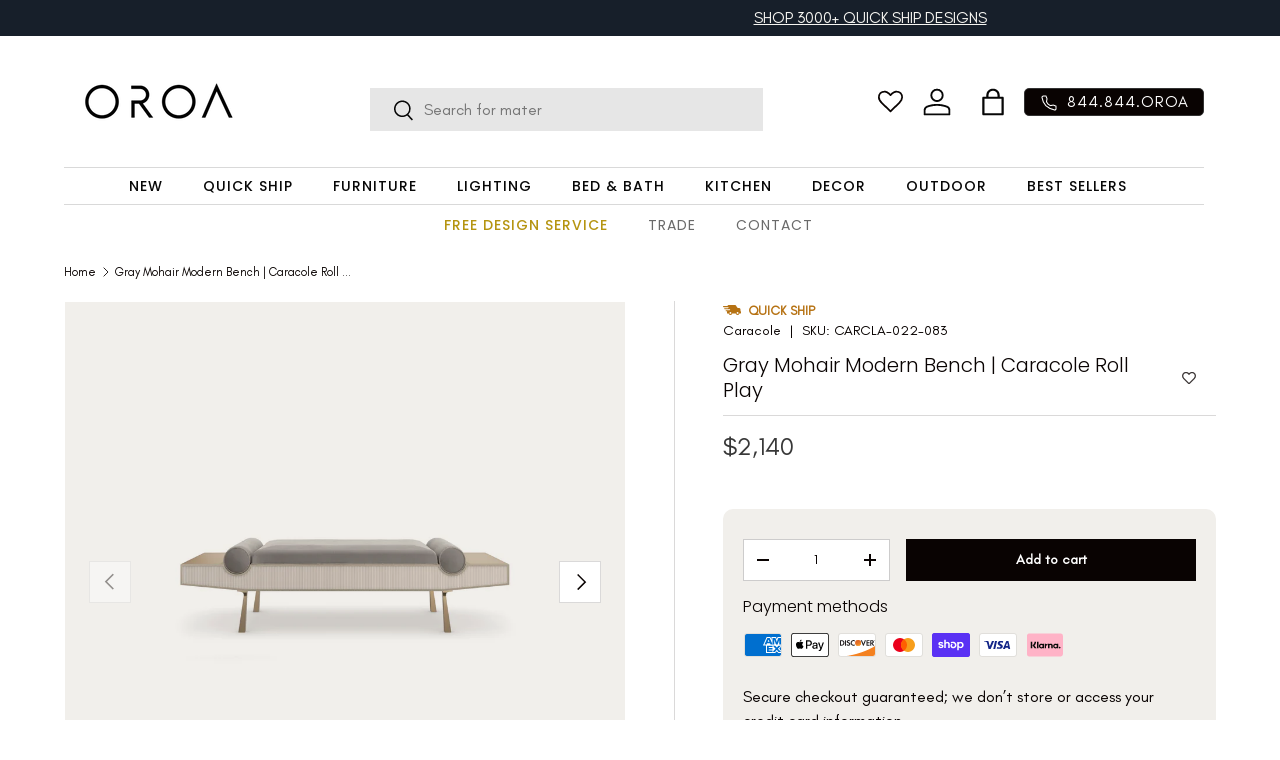

--- FILE ---
content_type: text/css
request_url: https://oroa.com/cdn/shop/t/156/assets/product-page.css?v=114113489283912289231750405176
body_size: -11
content:
.product-main:has(custom-select.is-open){position:relative;z-index:4}.product-main .product-media{margin-top:calc(5 * var(--space-unit));margin-bottom:calc(5 * var(--space-unit))}.product-details__calc .h4{margin-bottom:1.1em}@media (min-width: 769px){:root{--product-column-padding: calc(8 * var(--space-unit));--product-info-width: 47%}.shopify-section:not(.product-details){clear:both}.product-breadcrumbs .breadcrumbs{width:calc(100% - var(--product-info-width));padding-inline-end:var(--product-column-padding);overflow:hidden}.product-breadcrumbs+.product-main .product-media,.product-breadcrumbs+.product-main .product-info{padding-top:0}.product-breadcrumbs+.product-main .product-info:before,.product-breadcrumbs+.product-main .product-info:after{top:calc(-10 * var(--space-unit) - 1em - 2px)}.shopify-section+.product-main{margin-top:-1px}.shopify-section+.product-main:before,.product-details+.shopify-section:before,.product-main+.shopify-section:not(.product-details):before{content:"";display:block;position:relative;z-index:-1;width:100%;height:1px;background-color:rgba(var(--text-color)/.15)}.product-main .product-media,.product-main+.product-details>.container{width:calc(100% - var(--product-info-width));float:left;clear:left;border-inline-end:1px solid rgba(var(--text-color)/.15)}.product-main .product-media{margin-top:0;margin-bottom:0;padding-top:calc(10 * var(--space-unit));padding-bottom:calc(10 * var(--space-unit));padding-inline-end:var(--product-column-padding)}.product-main .product-info{position:relative;width:var(--product-info-width);padding:calc(10 * var(--space-unit)) 0;padding-inline-start:var(--product-column-padding);float:right;background-color:rgba(var(--bg-color))}.product-main .product-info:before,.product-main .product-info:after{content:"";position:absolute;top:0;bottom:-2px;left:-1px;width:1px;background-color:rgba(var(--bg-color))}.product-main .product-info:after{background-color:rgba(var(--text-color)/.15)}.product-main .product-info--sticky{min-height:var(--sticky-height, 0)}.product-info__sticky{position:sticky;top:var(--header-end-padded, 48px);padding-bottom:0}.product-main+.product-details{max-width:calc(var(--page-width, 1320px) + var(--gutter) * 2);margin:0 auto;padding:0 var(--gutter)}.product-main+.product-details>.container{max-width:none;margin:0;padding-top:calc(2 * var(--space-unit));padding-bottom:calc(10 * var(--space-unit));padding-inline-start:0;padding-inline-end:var(--product-column-padding)}.product-main+.product-details+.shopify-section:before{top:1px}[dir=rtl] .product-main .product-media,[dir=rtl] .product-main+.product-details>.container{float:right;clear:right}[dir=rtl] .product-main .product-info{float:left}[dir=rtl] .product-main .product-info:before,[dir=rtl] .product-main .product-info:after{right:-1px;left:auto}}@media (min-width: 1280px){:root{--product-column-padding: calc(12 * var(--space-unit))}.product-main .product-media,.product-main .product-info{padding-top:calc(12 * var(--space-unit))}}
/*# sourceMappingURL=/cdn/shop/t/156/assets/product-page.css.map?v=114113489283912289231750405176 */


--- FILE ---
content_type: text/javascript; charset=utf-8
request_url: https://oroa.com/products/gray-mohair-modern-bench-caracole-roll-play.js
body_size: 1095
content:
{"id":8141215138007,"title":"Gray Mohair Modern Bench | Caracole Roll Play","handle":"gray-mohair-modern-bench-caracole-roll-play","description":"\u003cp\u003e\u003cspan\u003eModern yet elegant in a luxe material mix, this streamlined bench is well-scaled for end-of-bed or an entryway. A reeded apron in a creamy Almond Milk finish brings a sense of rhythm and striking pattern, complemented by a soft gray mohair fabric with a hint of green. Its sleek design featured recessed bolster pillows and opposing metal wings, perfect for placing a book or decorative object. Brushed Gold wraps the ends for a chic finishing touch.\u003c\/span\u003e\u003c\/p\u003e\n\u003cul\u003e\n\u003cli\u003eW67 x D20 x H17 in \u003c\/li\u003e\n\u003cli\u003eW169 x D51 x H44 cm \u003c\/li\u003e\n\u003cli\u003eUpholstery | Fabric\u003c\/li\u003e\n\u003cli\u003e\u003cspan data-mce-fragment=\"1\"\u003eMaterial | \u003cspan data-mce-fragment=\"1\"\u003ePoplar\u003c\/span\u003e\u003c\/span\u003e\u003c\/li\u003e\n\u003cli\u003e\u003cspan\u003eBeading in Almond Milk.\u003c\/span\u003e\u003c\/li\u003e\n\u003cli\u003e\u003cspan\u003eFrame in Champagne Pearl.\u003c\/span\u003e\u003c\/li\u003e\n\u003cli\u003e\u003cspan\u003eMetal base and wrapped metal on ends in Brushed Gold.\u003c\/span\u003e\u003c\/li\u003e\n\u003c\/ul\u003e\n\u003cp\u003e\u003ca href=\"https:\/\/cdn.shopify.com\/s\/files\/1\/0540\/3033\/6192\/files\/CARCLA-022-083.pdf?v=1694611852\" target=\"_blank\"\u003e\u003cspan\u003eDownload Assembly Sheet\u003c\/span\u003e\u003c\/a\u003e\u003c\/p\u003e\n\u003cstyle type=\"text\/css\"\u003e\u003c!--\ntd {border: 1px solid #cccccc;}br {mso-data-placement:same-cell;}\n--\u003e\u003c\/style\u003e","published_at":"2023-09-25T11:47:22-04:00","created_at":"2023-09-13T11:48:34-04:00","vendor":"Caracole","type":"Bench","tags":["__label:QUICK-SHIP","Availability_Quick Ship","Brand_Caracole","Color_Gray","Color_White","Depth_0 - 20 inches","Height_0 - 20 inches","Material_Fabric","Seating","Width_60 - 80 inches"],"price":214000,"price_min":214000,"price_max":214000,"available":true,"price_varies":false,"compare_at_price":null,"compare_at_price_min":0,"compare_at_price_max":0,"compare_at_price_varies":false,"variants":[{"id":44072113471703,"title":"Default Title","option1":"Default Title","option2":null,"option3":null,"sku":"CARCLA-022-083","requires_shipping":true,"taxable":true,"featured_image":null,"available":true,"name":"Gray Mohair Modern Bench | Caracole Roll Play","public_title":null,"options":["Default Title"],"price":214000,"weight":0,"compare_at_price":null,"inventory_quantity":2,"inventory_management":"shopify","inventory_policy":"deny","barcode":null,"requires_selling_plan":false,"selling_plan_allocations":[]}],"images":["\/\/cdn.shopify.com\/s\/files\/1\/0315\/1617\/products\/CARCLA-022-083_1.png?v=1748886909","\/\/cdn.shopify.com\/s\/files\/1\/0315\/1617\/products\/CARCLA-022-083_2.png?v=1748886909","\/\/cdn.shopify.com\/s\/files\/1\/0315\/1617\/products\/CARCLA-022-083_3.png?v=1748886909","\/\/cdn.shopify.com\/s\/files\/1\/0315\/1617\/products\/CARCLA-022-083_4.png?v=1748886909","\/\/cdn.shopify.com\/s\/files\/1\/0315\/1617\/products\/CARCLA-022-083_10.png?v=1748886909","\/\/cdn.shopify.com\/s\/files\/1\/0315\/1617\/products\/CARCLA-022-083_12.png?v=1748886909","\/\/cdn.shopify.com\/s\/files\/1\/0315\/1617\/files\/CARCLA-022-083_11.png?v=1754915764","\/\/cdn.shopify.com\/s\/files\/1\/0315\/1617\/products\/CARCLA-022-083_5.png?v=1754915764","\/\/cdn.shopify.com\/s\/files\/1\/0315\/1617\/products\/CARCLA-022-083_6.png?v=1754915764","\/\/cdn.shopify.com\/s\/files\/1\/0315\/1617\/products\/CARCLA-022-083_8.png?v=1754915764","\/\/cdn.shopify.com\/s\/files\/1\/0315\/1617\/products\/CARCLA-022-083_9.png?v=1754915764","\/\/cdn.shopify.com\/s\/files\/1\/0315\/1617\/products\/CARCLA-022-083_7.png?v=1754915764"],"featured_image":"\/\/cdn.shopify.com\/s\/files\/1\/0315\/1617\/products\/CARCLA-022-083_1.png?v=1748886909","options":[{"name":"Title","position":1,"values":["Default Title"]}],"url":"\/products\/gray-mohair-modern-bench-caracole-roll-play","media":[{"alt":"Gray Mohair Modern Bench | Caracole Roll Play | Oroa.com","id":32119178133719,"position":1,"preview_image":{"aspect_ratio":0.667,"height":1500,"width":1000,"src":"https:\/\/cdn.shopify.com\/s\/files\/1\/0315\/1617\/products\/CARCLA-022-083_1.png?v=1748886909"},"aspect_ratio":0.667,"height":1500,"media_type":"image","src":"https:\/\/cdn.shopify.com\/s\/files\/1\/0315\/1617\/products\/CARCLA-022-083_1.png?v=1748886909","width":1000},{"alt":"Gray Mohair Modern Bench | Caracole Roll Play | Oroa.com","id":32119178166487,"position":2,"preview_image":{"aspect_ratio":0.667,"height":1500,"width":1000,"src":"https:\/\/cdn.shopify.com\/s\/files\/1\/0315\/1617\/products\/CARCLA-022-083_2.png?v=1748886909"},"aspect_ratio":0.667,"height":1500,"media_type":"image","src":"https:\/\/cdn.shopify.com\/s\/files\/1\/0315\/1617\/products\/CARCLA-022-083_2.png?v=1748886909","width":1000},{"alt":"Gray Mohair Modern Bench | Caracole Roll Play | Oroa.com","id":32119178199255,"position":3,"preview_image":{"aspect_ratio":0.667,"height":1500,"width":1000,"src":"https:\/\/cdn.shopify.com\/s\/files\/1\/0315\/1617\/products\/CARCLA-022-083_3.png?v=1748886909"},"aspect_ratio":0.667,"height":1500,"media_type":"image","src":"https:\/\/cdn.shopify.com\/s\/files\/1\/0315\/1617\/products\/CARCLA-022-083_3.png?v=1748886909","width":1000},{"alt":"Gray Mohair Modern Bench | Caracole Roll Play | Oroa.com","id":32119178232023,"position":4,"preview_image":{"aspect_ratio":0.667,"height":1500,"width":1000,"src":"https:\/\/cdn.shopify.com\/s\/files\/1\/0315\/1617\/products\/CARCLA-022-083_4.png?v=1748886909"},"aspect_ratio":0.667,"height":1500,"media_type":"image","src":"https:\/\/cdn.shopify.com\/s\/files\/1\/0315\/1617\/products\/CARCLA-022-083_4.png?v=1748886909","width":1000},{"alt":"Gray Mohair Modern Bench | Caracole Roll Play | Oroa.com","id":32119178264791,"position":5,"preview_image":{"aspect_ratio":0.667,"height":1500,"width":1000,"src":"https:\/\/cdn.shopify.com\/s\/files\/1\/0315\/1617\/products\/CARCLA-022-083_10.png?v=1748886909"},"aspect_ratio":0.667,"height":1500,"media_type":"image","src":"https:\/\/cdn.shopify.com\/s\/files\/1\/0315\/1617\/products\/CARCLA-022-083_10.png?v=1748886909","width":1000},{"alt":"Gray Mohair Modern Bench | Caracole Roll Play | Oroa.com","id":32119178297559,"position":6,"preview_image":{"aspect_ratio":0.667,"height":1500,"width":1000,"src":"https:\/\/cdn.shopify.com\/s\/files\/1\/0315\/1617\/products\/CARCLA-022-083_12.png?v=1748886909"},"aspect_ratio":0.667,"height":1500,"media_type":"image","src":"https:\/\/cdn.shopify.com\/s\/files\/1\/0315\/1617\/products\/CARCLA-022-083_12.png?v=1748886909","width":1000},{"alt":"Gray Mohair Modern Bench | Caracole Roll Play | Oroa.com","id":35959264346327,"position":7,"preview_image":{"aspect_ratio":0.667,"height":1500,"width":1000,"src":"https:\/\/cdn.shopify.com\/s\/files\/1\/0315\/1617\/files\/CARCLA-022-083_11.png?v=1754915764"},"aspect_ratio":0.667,"height":1500,"media_type":"image","src":"https:\/\/cdn.shopify.com\/s\/files\/1\/0315\/1617\/files\/CARCLA-022-083_11.png?v=1754915764","width":1000},{"alt":"Gray Mohair Modern Bench | Caracole Roll Play | Oroa.com","id":32119178330327,"position":8,"preview_image":{"aspect_ratio":0.667,"height":1500,"width":1000,"src":"https:\/\/cdn.shopify.com\/s\/files\/1\/0315\/1617\/products\/CARCLA-022-083_5.png?v=1754915764"},"aspect_ratio":0.667,"height":1500,"media_type":"image","src":"https:\/\/cdn.shopify.com\/s\/files\/1\/0315\/1617\/products\/CARCLA-022-083_5.png?v=1754915764","width":1000},{"alt":"Gray Mohair Modern Bench | Caracole Roll Play | Oroa.com","id":32119178363095,"position":9,"preview_image":{"aspect_ratio":0.667,"height":1500,"width":1000,"src":"https:\/\/cdn.shopify.com\/s\/files\/1\/0315\/1617\/products\/CARCLA-022-083_6.png?v=1754915764"},"aspect_ratio":0.667,"height":1500,"media_type":"image","src":"https:\/\/cdn.shopify.com\/s\/files\/1\/0315\/1617\/products\/CARCLA-022-083_6.png?v=1754915764","width":1000},{"alt":"Gray Mohair Modern Bench | Caracole Roll Play | Oroa.com","id":32119178395863,"position":10,"preview_image":{"aspect_ratio":0.667,"height":1500,"width":1000,"src":"https:\/\/cdn.shopify.com\/s\/files\/1\/0315\/1617\/products\/CARCLA-022-083_8.png?v=1754915764"},"aspect_ratio":0.667,"height":1500,"media_type":"image","src":"https:\/\/cdn.shopify.com\/s\/files\/1\/0315\/1617\/products\/CARCLA-022-083_8.png?v=1754915764","width":1000},{"alt":"Gray Mohair Modern Bench | Caracole Roll Play | Oroa.com","id":32119178428631,"position":11,"preview_image":{"aspect_ratio":0.667,"height":1500,"width":1000,"src":"https:\/\/cdn.shopify.com\/s\/files\/1\/0315\/1617\/products\/CARCLA-022-083_9.png?v=1754915764"},"aspect_ratio":0.667,"height":1500,"media_type":"image","src":"https:\/\/cdn.shopify.com\/s\/files\/1\/0315\/1617\/products\/CARCLA-022-083_9.png?v=1754915764","width":1000},{"alt":"Gray Mohair Modern Bench | Caracole Roll Play | Oroa.com","id":32119178461399,"position":12,"preview_image":{"aspect_ratio":0.667,"height":1500,"width":1000,"src":"https:\/\/cdn.shopify.com\/s\/files\/1\/0315\/1617\/products\/CARCLA-022-083_7.png?v=1754915764"},"aspect_ratio":0.667,"height":1500,"media_type":"image","src":"https:\/\/cdn.shopify.com\/s\/files\/1\/0315\/1617\/products\/CARCLA-022-083_7.png?v=1754915764","width":1000}],"requires_selling_plan":false,"selling_plan_groups":[]}

--- FILE ---
content_type: text/javascript
request_url: https://oroa.com/cdn/shop/t/156/assets/product-inventory.js?v=131838149995156413551755205749
body_size: 697
content:
/** Shopify CDN: Minification failed

Line 17:2 Transforming class syntax to the configured target environment ("es5") is not supported yet
Line 18:15 Transforming object literal extensions to the configured target environment ("es5") is not supported yet
Line 27:19 Transforming object literal extensions to the configured target environment ("es5") is not supported yet
Line 34:6 Transforming const to the configured target environment ("es5") is not supported yet
Line 51:23 Transforming object literal extensions to the configured target environment ("es5") is not supported yet
Line 52:6 Transforming const to the configured target environment ("es5") is not supported yet
Line 60:23 Transforming object literal extensions to the configured target environment ("es5") is not supported yet
Line 62:8 Transforming const to the configured target environment ("es5") is not supported yet
Line 83:19 Transforming object literal extensions to the configured target environment ("es5") is not supported yet
Line 88:6 Transforming let to the configured target environment ("es5") is not supported yet
... and 2 more hidden warnings

**/
if (!customElements.get('product-inventory')) {
  class ProductInventory extends HTMLElement {
    constructor() {
      super();
      if (this.hidden) {
        this.initLazySection();
      } else {
        window.initLazyScript(this, this.initLazySection.bind(this));
      }
    }

    initLazySection() {
      this.inventoryNotice = this.querySelector('.js-inventory-notice');
      this.urgencyMessage = this.querySelector('.js-inventory-urgency');
      this.indicatorBar = this.querySelector('.js-inventory-indicator');
      this.variantInventory = this.getVariantInventory();

      // Bind to on:variant:change event for this product
      const variantPicker = this.closest('.product-info').querySelector('variant-picker');
      if (variantPicker) {
        variantPicker.addEventListener('on:variant:change', this.handleVariantChange.bind(this));
      }

      // Init
      this.updateInventory(
        parseInt(this.dataset.inventoryQuantity, 10),
        this.dataset.variantAvailable === 'true',
        this.dataset.inventoryPolicy
      );
    }

    /**
     * Gets the inventory data for all product variants
     * @returns {?object}
     */
    getVariantInventory() {
      const dataEl = this.querySelector('[type="application/json"]');
      return this.variantInventory || JSON.parse(dataEl.textContent);
    }

    /**
     * Handles a 'change' event on the variant picker element
     * @param {object} evt - Event object
     */
    handleVariantChange(evt) {
      if (evt.detail.variant) {
        const inventory = this.variantInventory.filter(
          (variant) => variant.id === evt.detail.variant.id
        )[0];
        this.updateInventory(
          inventory.inventory_quantity,
          inventory.available,
          inventory.inventory_policy
        );
      } else {
        this.updateInventory(0, false);
        this.hidden = true;
      }
    }

    /**
     *
     * Updates the inventory notice
     * @param {number} count - the inventory quantity available
     * @param {boolean} available - whether current variant is available
     * @param {string} inventoryPolicy - whether product continues selling when out of stock
     */
    updateInventory(count, available, inventoryPolicy) {
      if (count === 0 && !available && this.hidden) {
        return;
      }

      let inventoryLevel;

      if (count <= 0) {
        if (inventoryPolicy === 'continue') {
          inventoryLevel = 'backordered';
        } else if (available) {
          inventoryLevel = 'in_stock';
        } else {
          inventoryLevel = 'none';
        }
      } else if (count <= parseInt(this.dataset.thresholdVeryLow, 10)) {
        inventoryLevel = 'very_low';
      } else if (count <= parseInt(this.dataset.thresholdLow, 10)) {
        inventoryLevel = 'low';
      } else {
        inventoryLevel = 'normal';
      }

      if (((this.dataset.showNotice === 'always'
        || (this.dataset.showNotice === 'low' && inventoryLevel.includes('low')))
        && !(inventoryLevel === 'backordered' && this.dataset.showNoStockBackordered === 'false'))) {
        this.hidden = false;

        // Set the inventory level data attribute
        this.setAttribute('data-inventory-level', inventoryLevel);

        // Determine whether to show the count or not
        if (inventoryLevel === 'backordered') {
          this.inventoryNotice.innerText = '';
        } else if (inventoryLevel !== 'in_stock' && (this.dataset.showCount === 'always' || (this.dataset.showCount === 'low' && inventoryLevel.includes('low')))) {
           //this.inventoryNotice.innerText = theme.strings.onlyXLeft.replace('[quantity]', count);
          this.inventoryNotice?.innerText = theme?.strings?.onlyXLeft?.replace('[quantity]', count ?? '');
        } else if (inventoryLevel === 'very_low') {
          this.inventoryNotice.innerText = theme.strings.veryLowStock;
        } else if (inventoryLevel === 'low') {
          this.inventoryNotice.innerText = theme.strings.lowStock;
        } else if (inventoryLevel === 'normal' || inventoryLevel === 'in_stock') {
          this.inventoryNotice.innerText = theme.strings.inStock;
        } else if (inventoryLevel === 'none') {
          this.inventoryNotice.innerText = theme.strings.noStock;
        }

        // Update urgency message if needed
        if (this.urgencyMessage) {
          if (inventoryLevel === 'very_low') {
            this.urgencyMessage.innerHTML = this.dataset.textVeryLow;
          } else if (inventoryLevel === 'low') {
            this.urgencyMessage.innerHTML = this.dataset.textLow;
          } else if (inventoryLevel === 'backordered') {
            this.urgencyMessage.innerHTML = this.dataset.textNoStockBackordered;
          } else if (inventoryLevel === 'normal' || inventoryLevel === 'in_stock') {
            this.urgencyMessage.innerHTML = this.dataset.textNormal;
          } else if (inventoryLevel === 'none') {
            this.urgencyMessage.innerHTML = this.dataset.textNoStock;
          }
        }

        // Update the bar indicator
        if (this.indicatorBar) {
          this.indicatorBar.hidden = false;

          let newWidth;
          if ((count >= this.dataset.scale || inventoryLevel === 'in_stock') && inventoryLevel !== 'backordered') {
            newWidth = 100;
          } else {
            newWidth = ((100 / parseInt(this.dataset.scale, 10)) * count).toFixed(1);
          }
          this.indicatorBar.querySelector('span').style.width = `${newWidth}%`;
        }
      } else {
        this.hidden = true;
      }
    }
  }

  customElements.define('product-inventory', ProductInventory);
}
